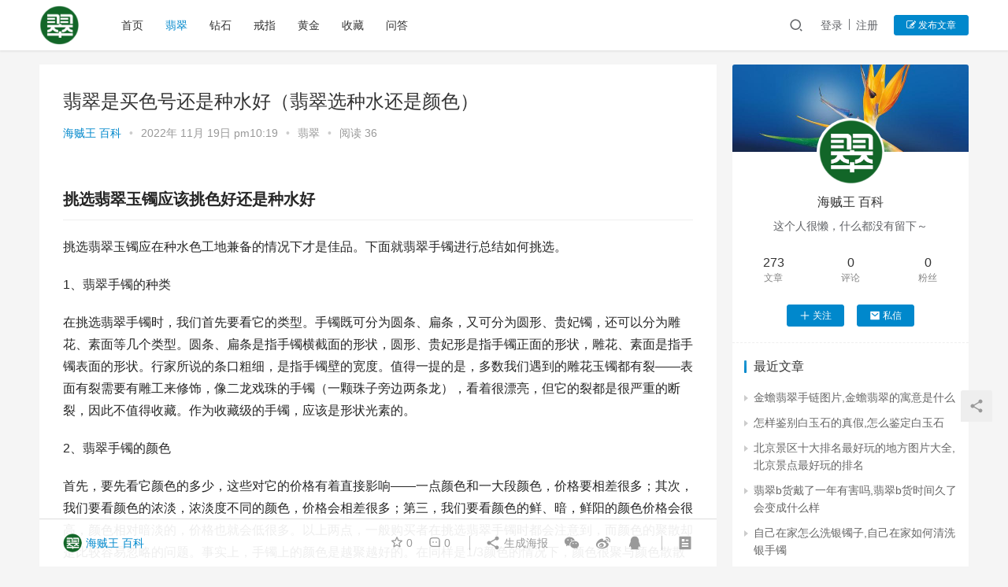

--- FILE ---
content_type: text/html; charset=UTF-8
request_url: https://www.aitaocui.cn/article/3514.html
body_size: 14203
content:
<!DOCTYPE html><html lang="zh-CN"><head> <meta charset="UTF-8"><meta name="shenma-site-verification" content="05c9b53828157563cfa1650db08c5dfc_1676705147"><meta name="sogou_site_verification" content="BlfPeBuWca" /><meta name="360-site-verification" content="a80076482c4f82697ee26e492d97b5f7" /> <meta http-equiv="X-UA-Compatible" content="IE=Edge,chrome=1"> <meta name="renderer" content="webkit"> <meta name="viewport" content="initial-scale=1.0,user-scalable=no,maximum-scale=1,width=device-width"> <title>翡翠是买色号还是种水好（翡翠选种水还是颜色）</title> <meta name='robots' content='max-image-preview:large' /><meta name="keywords" content="翡翠是买色号还是种水好" /><meta name="description" content="挑选翡翠玉镯应该挑色好还是种水好挑选翡翠玉镯应在种水色工地兼备的情况下才是佳品。下面就翡翠手镯进行总结如何挑选。1、翡翠手镯的种类在挑选翡翠手镯时，我们首先要看它的类型。手镯既可分为圆条、扁条，又可分为圆形、贵妃镯，还可以分为雕花、素面等几个类型。圆条、扁条是指手镯横截面的形状，圆形、贵妃形是指手镯正面的形状，雕花、素面是指手镯表面的形状。行家所说的条口粗细，是指手镯壁的宽度。值得一提的是，多数我..." /><meta property="og:type" content="article" /><meta property="og:url" content="https://www.aitaocui.cn/article/3514.html" /><meta property="og:site_name" content="" /><meta property="og:title" content="翡翠是买色号还是种水好（翡翠选种水还是颜色）" /><meta property="og:image" content="https://www.aitaocui.cn/wp-content/uploads/2022/imgs/20220817_62fd4010b4d57.jpg" /><meta property="og:description" content="挑选翡翠玉镯应该挑色好还是种水好挑选翡翠玉镯应在种水色工地兼备的情况下才是佳品。下面就翡翠手镯进行总结如何挑选。1、翡翠手镯的种类在挑选翡翠手镯时，我们首先要看它的类型。手镯既可分为圆条、扁条，又可分为圆形、贵妃镯，还可以分为雕花、素面等几个类型。圆条、扁条是指手镯横截面的形状，圆形、贵妃形是指手镯正面的形状，雕花、素面是指手镯表面的形状。行家所说的条口粗细，是指手镯壁的宽度。值得一提的是，多数我..." /><link rel="canonical" href="https://www.aitaocui.cn/article/3514.html" /><meta name="applicable-device" content="pc,mobile" /><meta http-equiv="Cache-Control" content="no-transform" /><link rel="shortcut icon" href="https://www.aitaocui.cn/wp-content/uploads/2022/11/taocui.png" /><link rel='dns-prefetch' href='//at.alicdn.com' /><link rel="alternate" type="application/rss+xml" title=" &raquo; Feed" href="https://www.aitaocui.cn/feed" /><link rel="alternate" type="application/rss+xml" title=" &raquo; 评论Feed" href="https://www.aitaocui.cn/comments/feed" /><link rel="alternate" type="application/rss+xml" title=" &raquo; 翡翠是买色号还是种水好（翡翠选种水还是颜色）评论Feed" href="https://www.aitaocui.cn/article/3514.html/feed" /><link rel='stylesheet' id='stylesheet-css' href='https://www.aitaocui.cn/wp-content/themes/91taoyu/css/style.css?ver=6.0.1' media='all' /><link rel='stylesheet' id='font-awesome-css' href='https://www.aitaocui.cn/wp-content/themes/91taoyu/themer/assets/css/font-awesome.css?ver=6.0.1' media='all' /><link rel='stylesheet' id='classic-theme-styles-css' href='https://www.aitaocui.cn/wp-includes/css/classic-themes.min.css?ver=1' media='all' /><script src='https://cdn.jsdelivr.net/npm/jquery@1.12.4/dist/jquery.min.js?ver=1.12.4' id='jquery-core-js'></script><script src='https://www.aitaocui.cn/wp-includes/js/jquery/jquery-migrate.min.js?ver=3.3.2' id='jquery-migrate-js'></script><script src='//at.alicdn.com/t/font_2010989_pnpf7kimxx.js?ver=6.0.1' id='wpcom-icons-js'></script><link rel="EditURI" type="application/rsd+xml" title="RSD" href="https://www.aitaocui.cn/xmlrpc.php?rsd" /><link rel="wlwmanifest" type="application/wlwmanifest+xml" href="https://www.aitaocui.cn/wp-includes/wlwmanifest.xml" /><link rel='shortlink' href='https://www.aitaocui.cn/?p=3514' /> <style> a, .text-primary, .btn.active, .btn:active, .btn:focus, .btn:hover, .btn.btn-primary .badge, .panel-primary>.panel-heading .badge, .member-form-tab li.active a, .member-account-menu .member-nav-icon, .member-lp-process li.active p, .wpcom-profile .user-group, .wpcom-profile .wpcom-profile-nav li.active a, .wpcom-profile .profile-tab-item.active, .user-card-name .user-group, .plyr--full-ui input[type=range], body>header.header .nav>li.active>a, body>header.header .dropdown-menu>.active>a, .entry .entry-info .nickname, .entry .entry-content .has-theme-color-color, .entry-bar-inner .user-group, .entry-action .btn-dashang, .entry-action .btn-zan, .entry-readmore-btn, .form-submit-text span, .widget_profile .user-group, .list.tabs .tab.active a, .load-more, .kx-list .kx-time{color: #08c;}.bg-primary, .btn.btn-primary, .btn.btn-primary.disabled.focus, .btn.btn-primary.disabled:focus, .btn.btn-primary.disabled:hover, .btn.btn-primary[disabled].focus, .btn.btn-primary[disabled]:focus, .btn.btn-primary[disabled]:hover, fieldset[disabled] .btn.btn-primary.focus, fieldset[disabled] .btn.btn-primary:focus, fieldset[disabled] .btn.btn-primary:hover, .nav-pills>li.active>a, .nav-pills>li.active>a:focus, .nav-pills>li.active>a:hover, .label-primary, .panel-primary>.panel-heading, .action.action-color-1 .action-item, .entry .entry-content .has-theme-color-background-color, .comment-reply-title:before, .comments-title:before, .entry-related-title:before, .widget-title:before, .search-form .submit, .sec-panel-head h1 span:before, .sec-panel-head h2 span:before, .sec-panel-head h3 span:before, .wpcom-slider .swiper-pagination .swiper-pagination-bullet-active, .tagHandler ul.tagHandlerContainer li.tagItem{background-color: #08c;}.form-control:focus, .btn.active, .btn:active, .btn.btn-primary, .btn.btn-primary.active, .btn.btn-primary:active, .btn.btn-primary.disabled.focus, .btn.btn-primary.disabled:focus, .btn.btn-primary.disabled:hover, .btn.btn-primary[disabled].focus, .btn.btn-primary[disabled]:focus, .btn.btn-primary[disabled]:hover, fieldset[disabled] .btn.btn-primary.focus, fieldset[disabled] .btn.btn-primary:focus, fieldset[disabled] .btn.btn-primary:hover, .nav .open>a, .nav .open>a:focus, .nav .open>a:hover, .panel-primary, .panel-primary>.panel-heading, .wpcom-profile .profile-tab-item.active, .search-form input.keyword:focus, .load-more{border-color: #08c;}.btn.active:before, .btn:active:before, .btn:focus:before, .btn:hover:before, .TCaptcha-button .TCaptcha-icon:after, .wpcom-profile .user-group, .user-card-name .user-group, .smartphoto-loader, .entry-bar-inner .user-group, .entry-action .btn-dashang, .entry-action .btn-zan, .entry-readmore-btn, .widget-kx-list .kx-item:before, .widget_profile .user-group, .kx-list .kx-time:before{border-color: #08c;}.btn.active:after, .btn:active:after, .btn:focus:after, .btn:hover:after, .page-numbers>li.active, .pagination>li.active, .swiper-pagination-bullet-active, .swiper-pagination-progress .swiper-pagination-progressbar, .hot-slider .swiper-button-next, .hot-slider .swiper-button-prev, .action .action-item-inner h2, .action .action-item-inner h3, .action .action-item-inner h4, .TCaptcha-button .TCaptcha-icon i, .TCaptcha-button .TCaptcha-icon:before, .member-account-menu .active:before, .member-lp-process li.active i, .member-lp-process li.processed .process-line, .wpcom-profile .user-group:after, .wpcom-profile .profile-tab-item.active:after, .user-card-name .user-group:after, .modules-video .modal-player, .social-login-form .sl-input-submit, .plyr--audio .plyr__control.plyr__tab-focus, .plyr--audio .plyr__control:hover, .plyr--audio .plyr__control[aria-expanded=true], .plyr--video .plyr__control.plyr__tab-focus, .plyr--video .plyr__control:hover, .plyr--video .plyr__control[aria-expanded=true], .plyr__control--overlaid, .plyr__control--overlaid:focus, .plyr__control--overlaid:hover, .plyr__menu__container .plyr__control[role=menuitemradio][aria-checked=true]:before, .entry-bar-inner .user-group:after, .post-loop-default .item-title a .sticky-post, .post-loop-card .item-title .sticky-post, .post-loop-image .item-title .sticky-post, .sidebar .widget_nav_menu ul li.current-menu-item a, .sidebar .widget_nav_menu ul li.current-post-parent a, .widget_profile .user-group:after, .list.tabs .tab.active a:after, .kx-list .kx-date:before{background-color: #08c;}.panel-primary>.panel-heading+.panel-collapse>.panel-body{border-top-color: #08c;}.panel-primary>.panel-footer+.panel-collapse>.panel-body, .member-form-tab li.active{border-bottom-color: #08c;}.wpcom-profile .wpcom-profile-nav li.active a{border-bottom-color: #08c;}.entry .entry-content .h3, .entry .entry-content h3, .entry .member-account-content .woocommerce h2{border-left-color: #08c;}a:hover, .breadcrumb>li a:hover, .page-numbers .pagination-go .pgo-btn:hover, .pagination .pagination-go .pgo-btn:hover, .close:focus, .close:hover, .action .action-share-item:hover, .member-form .form-group.active .wi, .member-form .form-group.active .show-password .wi:hover, .member-form .form-group.error .show-password .wi:hover, .member-form .show-password .wi:hover, .member-form-tab a:hover, .member-account-name a:hover, .member-account-menu li:hover, .wpcom-profile .wpcom-profile-nav a:hover, .wpcom-profile .follow-item .follow-item-text .follow-item-name a:hover, .wpcom-profile-main .profile-posts-list .item-title a:hover, .wpcom-profile-main .profile-comments-list .comment-item-link a:hover, .hentry .member-account-wrap .notify-list .notify-item.status-1 .notify-item-title a:hover, .hentry .member-account-wrap .notify-list .notify-item-title a:hover, .user-card-name:hover, body>header.header .nav>li>a:hover, body>header.header .wpcom-adv-menu>.menu-item-style>.menu-item-wrap>li>a:hover, .navbar-action .login:focus, .navbar-action .login:hover, .navbar-action .profile a:hover, .navbar-search-close:hover, .navbar-search-btn:hover, .navbar-search-icon:focus, .navbar-search-icon:hover, .entry .entry-info a:focus, .entry .entry-info a:hover, .entry .entry-content .has-theme-hover-color, .entry .entry-content .wp-block-wpcom-accordion .panel-heading .panel-title a:hover, .entry .entry-content .wp-block-wpcom-accordion .panel-heading .panel-title a:hover .wi, .entry-bar .info-item a:hover, .comments-list .comment-children .comment-text-reply a:hover, .comments-list .reply a:hover, .comment-body .nickname a:hover, #cancel-comment-reply-link:hover, .post-loop-list .item a:hover, .post-loop-default .item-title a:hover, .post-loop-default .item-meta a:hover, .post-loop-card .item-title a:hover, .post-loop-image .item-title a:hover, .post-loop-image .item-meta-author .avatar:hover, .widget ol a:hover, .widget ul a:hover, .widget_kuaixun .widget-title-more:hover, .widget_profile .profile-name:hover, .sec-panel-head .more:hover, .el-boxed .sec-panel-head h1 span a:hover, .el-boxed .sec-panel-head h2 span a:hover, .el-boxed .sec-panel-head h3 span a:hover, .list.tabs .tab a:hover, .list-links a:focus, .list-links a:hover, .kx-list .kx-content h2 a:hover, .kx-meta .j-mobile-share:hover, .modules-category-posts .sec-panel-more a:hover{color: #07c;}.page-numbers>li:hover, .pagination>li:hover, .hot-slider .swiper-button-prev:hover, .hot-slider .swiper-container-rtl .swiper-button-next:hover, .hot-slider .swiper-button-next:hover, .hot-slider .swiper-container-rtl .swiper-button-prev:hover, .member-account-menu .active:hover:before, .wpcom-profile .wpcom-profile-setcover:hover, .wpcom-profile .profile-tab-item:hover, .social-login-form .sl-input-submit:hover, body>header.header .dropdown-menu>.active>a:focus, body>header.header .dropdown-menu>.active>a:hover, body>header.header .dropdown-menu>li>a:hover, body>header.header .wpcom-adv-menu>.menu-item-style>.menu-item-wrap .dropdown-menu li a:hover, .entry-tag a:focus, .entry-tag a:hover, .wpcom-shortcode-tags li:hover, .page-no-sidebar.member-login .btn-home:hover, .page-no-sidebar.member-register .btn-home:hover, .post-loop-default .item-category:hover, .post-loop-card .item-img .item-category:hover, .post-loop-image .item-img .item-category:hover, .widget .tagcloud a:hover, .sidebar .widget_nav_menu ul li.current-menu-item .sub-menu a:hover, .sidebar .widget_nav_menu ul li.current-post-parent .sub-menu a:hover, .sidebar .widget_nav_menu ul li a:hover, .footer-sns .sns-icon:after, .list.tabs .tab.active a:hover:after, .load-more:focus, .load-more:hover, .modules-carousel-posts .sec-panel-more .swiper-button-next:hover, .modules-carousel-posts .sec-panel-more .swiper-button-prev:hover{background-color: #07c;}.page-numbers .pagination-go .pgo-input:focus, .pagination .pagination-go .pgo-input:focus, .member-form .form-group.active .form-input, .wpcom-profile .wpcom-profile-setcover:hover, .wpcom-profile .profile-tab-item:hover, .entry-tag a:focus, .entry-tag a:hover, .entry-action .btn-dashang.liked, .entry-action .btn-dashang:hover, .entry-action .btn-zan.liked, .entry-action .btn-zan:hover, .entry-readmore-btn:hover, .widget .tagcloud a:hover, .widget-kx-list .kx-item:hover:before, .widget-kx-list .kx-item.active:before, .load-more:focus, .load-more:hover{border-color: #07c;}.action .action-item:hover, .entry .entry-content .has-theme-hover-background-color, .entry-action .btn-dashang.liked, .entry-action .btn-dashang:hover, .entry-action .btn-zan.liked, .entry-action .btn-zan:hover, .entry-readmore-btn:hover, .search-form .submit:hover, .wpcom-slider .swiper-pagination span:hover, .tagHandler ul.tagHandlerContainer li.tagItem:hover{background-color: #07c;}.member-form-tab li.active:hover{border-bottom-color: #07c;}.member-account-input input:focus, .member-account-input select:focus, .member-account-input textarea:focus, .modules-carousel-posts .sec-panel-more .swiper-button-next:hover, .modules-carousel-posts .sec-panel-more .swiper-button-prev:hover{border-color: #07c;}.wpcom-profile .wpcom-profile-nav a:hover{border-bottom-color: #07c;}@media (max-width:991px){.navbar-collapse{background-color: #08c;}}@media (max-width:767px){.entry-bar .info-item.share .mobile{background-color: #08c;}} .page-no-sidebar.member-login ,.page-no-sidebar.member-register{ background-image: url('https://www.91taoyu.cn/wp-content/uploads/2022/10/4.jpg');} body>header.header{background-color: #fff;;} body>header.header .logo img{max-height: 50px;} @media (max-width: 767px){ body>header.header .logo img{max-height: 39px;} } .entry .entry-video{ height: 482px;} @media (max-width: 1219px){ .entry .entry-video{ height: 386.49883449883px;} } @media (max-width: 991px){ .entry .entry-video{ height: 449.41724941725px;} } @media (max-width: 767px){ .entry .entry-video{ height: 344.28571428571px;} } @media (max-width: 500px){ .entry .entry-video{ height: 241px;} } </style> <link rel="icon" href="https://www.aitaocui.cn/wp-content/uploads/2022/11/taocui.png" sizes="32x32" /><link rel="icon" href="https://www.aitaocui.cn/wp-content/uploads/2022/11/taocui.png" sizes="192x192" /><link rel="apple-touch-icon" href="https://www.aitaocui.cn/wp-content/uploads/2022/11/taocui.png" /><meta name="msapplication-TileImage" content="https://www.aitaocui.cn/wp-content/uploads/2022/11/taocui.png" /> <!--[if lte IE 9]><script src="https://www.aitaocui.cn/wp-content/themes/91taoyu/js/update.js"></script><![endif]--></head><body class="post-template-default single single-post postid-3514 single-format-standard wp-embed-responsive lang-cn el-boxed"><header class="header"> <div class="container clearfix"> <div class="navbar-header"> <div class="logo"> <a href="https://www.aitaocui.cn" rel="home"><img src="https://www.aitaocui.cn/wp-content/uploads/2022/11/taocui.png" alt=""></a> </div> </div> <div class="collapse navbar-collapse"> <nav class="navbar-left primary-menu"><ul id="menu-cd" class="nav navbar-nav wpcom-adv-menu"><li class="menu-item"><a href="https://www.aitaocui.cn/">首页</a></li><li class="menu-item current-post-ancestor current-post-parent active"><a href="https://www.aitaocui.cn/c">翡翠</a></li><li class="menu-item"><a href="https://www.aitaocui.cn/zs">钻石</a></li><li class="menu-item"><a href="https://www.aitaocui.cn/jz">戒指</a></li><li class="menu-item"><a href="https://www.aitaocui.cn/hjs">黄金</a></li><li class="menu-item"><a href="https://www.aitaocui.cn/d">收藏</a></li><li class="menu-item"><a href="https://www.aitaocui.cn/wd">问答</a></li></ul></nav> <div class="navbar-action pull-right"> <div class="navbar-search-icon j-navbar-search"><i class="wpcom-icon wi"><svg aria-hidden="true"><use xlink:href="#wi-search"></use></svg></i></div> <div id="j-user-wrap"> <a class="login" href="https://www.aitaocui.cn/login?modal-type=login">登录</a> <a class="login register" href="https://www.aitaocui.cn/register?modal-type=register">注册</a> </div> <a class="btn btn-primary btn-xs publish" href="https://www.aitaocui.cn/fabu"> <i class="fa fa-edit"></i> 发布文章</a> </div> <form class="navbar-search" action="https://www.aitaocui.cn" method="get" role="search"> <div class="navbar-search-inner"> <i class="wpcom-icon wi navbar-search-close"><svg aria-hidden="true"><use xlink:href="#wi-close"></use></svg></i> <input type="text" name="s" class="navbar-search-input" autocomplete="off" placeholder="输入关键词搜索..." value=""> <button class="navbar-search-btn" type="submit"><i class="wpcom-icon wi"><svg aria-hidden="true"><use xlink:href="#wi-search"></use></svg></i></button> </div> </form> </div><!-- /.container --> </div><!-- /.navbar-collapse --></header><div id="wrap"> <div class="wrap container"> <div class="main"> <article id="post-3514" class="post-3514 post type-post status-publish format-standard hentry category-c tag-3384"> <div class="entry"> <div class="entry-head"> <h1 class="entry-title">翡翠是买色号还是种水好（翡翠选种水还是颜色）</h1> <div class="entry-info"> <span class="vcard"> <a class="nickname url fn j-user-card" data-user="4354" href="https://www.aitaocui.cn/profile/4354">海贼王 百科</a> </span> <span class="dot">•</span> <time class="entry-date published" datetime="2022-11-19T22:19:35+08:00" pubdate> 2022年 11月 19日 pm10:19 </time> <span class="dot">•</span> <a href="https://www.aitaocui.cn/c" rel="category tag">翡翠</a> <span class="dot">•</span> <span>阅读 36</span> </div> </div> <div class="entry-content clearfix"> <h2 id='挑选翡翠玉镯应该挑色好还是种水好'>挑选翡翠玉镯应该挑色好还是种水好</h2><p>挑选翡翠玉镯应在种水色工地兼备的情况下才是佳品。下面就翡翠手镯进行总结如何挑选。</p><p>1、翡翠手镯的种类</p><p>在挑选翡翠手镯时，我们首先要看它的类型。手镯既可分为圆条、扁条，又可分为圆形、贵妃镯，还可以分为雕花、素面等几个类型。圆条、扁条是指手镯横截面的形状，圆形、贵妃形是指手镯正面的形状，雕花、素面是指手镯表面的形状。行家所说的条口粗细，是指手镯壁的宽度。值得一提的是，多数我们遇到的雕花玉镯都有裂——表面有裂需要有雕工来修饰，像二龙戏珠的手镯（一颗珠子旁边两条龙），看着很漂亮，但它的裂都是很严重的断裂，因此不值得收藏。作为收藏级的手镯，应该是形状光素的。</p><p>2、翡翠手镯的颜色</p><p>首先，要先看它颜色的多少，这些对它的价格有着直接影响——一点颜色和一大段颜色，价格要相差很多；其次，我们要看颜色的浓淡，浓淡度不同的颜色，价格会相差很多；第三，我们要看颜色的鲜、暗，鲜阳的颜色价格会很高，颜色相对暗淡的，价格也就会低很多。以上两点，一般购买者在挑选翡翠手镯时都会注意到，而颜色的聚散却是比较容易忽略的问题。事实上，手镯上的颜色是越聚越好的。在同样是1/3颜色的情况下，颜色很聚与颜色散散的、星星点点的存在于手镯中的，其价格会相差很多。此外，我们还要看手镯的颜色是段绿还是满绿。可以制成满绿的手镯是绝不会制成段绿的。通常情况下，满绿手镯要比段绿手镯的价格高很多。然而，并不是所有满绿的手镯都要比段绿的手镯贵，判断手镯的价格还要看手镯的种份。不同种份的价格会有天壤之别。像一只满绿豆种翡翠手镯可能仅值三四万元，但一只冰种段绿手镯的价格能达到几十万元，</p><p>当然，冰种满绿手镯的价格可高达几百万元。</p><p>3、翡翠手镯的底子</p><p>翡翠手镯的种类和颜色，一般人在挑选翡翠手镯时都会注意到，但在看手镯时最重要、也最容易看错的还是看它的底子（底子就是绿色以外的部分）。一般情况下，翡翠绿色部分的种会很好，很透澈，但是非绿部分的种会特别干，不透澈，这就是行家所说的“龙到之处有水”（把翡翠绿色的色带比喻成一条龙，有绿的地方往往种水都会比较好）。绿色部分种份相同的两只手镯，由于底子不同，在价格上可能会相差很多倍。</p><p>4、翡翠手镯的绺裂</p><p>翡翠手镯的绺裂，在对光观察时比较容易看到，但有时手镯里的石纹、色路也容易被看成绺裂，购买者需要在实践中比较区分。表面看起来毫无瑕疵的，很可能是种不好，这时不容易看出翡翠内部的问题，在挑选翡翠手镯时候也容易判断错误。而种越好的翡翠，内部越清楚，绺裂等现象也越明显。因此，手镯的绺裂在挑选翡翠手镯时虽然需要重视，但不要过于强调。</p><p>5、翡翠手镯的形制</p><p>宽细同种、同色的手镯，由于宽细不同，</p><p>价格也会不同。一般来说，用料宽的价格较高。薄厚在手镯横截面上体现为“高矮”，高档手镯一定是比较厚、比较饱满的。圈口</p><p>手镯的内径也会对价格产生影响，同种、同色的手镯，圈口越大，价格越高。总的来说，种质细腻通透，颜色鲜阳纯正，形状光素，用料厚实，没有绺裂的手镯是非常具有收藏价值的。</p><p style="text-align: center"><noscript><img decoding="async" alt="翡翠是买色号还是种水好（翡翠选种水还是颜色）" src="https://www.aitaocui.cn/wp-content/uploads/2022/imgs/20220817_62fd4010b4d57.jpg" title="翡翠是买色号还是种水好（翡翠选种水还是颜色）"></noscript><img decoding="async" class="j-lazy" alt="翡翠是买色号还是种水好（翡翠选种水还是颜色）" src="https://www.aitaocui.cn/wp-content/themes/91taoyu/themer/assets/images/lazy.png" data-original="https://www.aitaocui.cn/wp-content/uploads/2022/imgs/20220817_62fd4010b4d57.jpg" title="翡翠是买色号还是种水好（翡翠选种水还是颜色）"></p><p><h2 id='同等价位的翡翠手镯，选颜色还是选种水？'>同等价位的翡翠手镯，选颜色还是选种水？</h2><p>以图1来看，颜色没什么特别的，必选种水。也就是上边更细腻的那一只。</p><p>以图2来看，右侧飘绿内侧较多，外侧只看到一点点，如果是我，还是会选左侧的。</p><p>以图3来看，种水差距也很小了，如果有一只有颜色表现的话，建议选择有颜色的。</p><p>因为你的拍摄光源对比意义不大，所以难以凭借图片给你准确答案。</p><p>如果说外侧圈飘绿很少的话，就选有种水的吧，价格千以内最好，千出头封顶，前提无纹裂。</p><h2 id='翡翠的色与水哪个更重要？'>翡翠的色与水哪个更重要？</h2><p>在挑选翡翠时，很多人都会有疑问，到底是颜色重要呢还是种水重要呢？又该如何挑选翡翠？下面由我来给大家解除疑问。</p><p>无论是颜色还是种水，都是衡量翡翠品质的重要标准，所以没有哪个更重要的说法，二者皆很重要。但是翡翠业内有一句话叫做：先看种，再论色，最后看证书。毕竟种水就好比地基，地基不牢固的话，再好的外表也可能说垮就垮。</p><p>那么新手该如何挑选翡翠呢？</p><p>一、愿意花多少钱购买翡翠</p><p>首先要考虑自身的经济水平，如果是平时作为装饰品来佩戴的话，建议不要超过一个月的工资。而且应在自身经济条件允许的范围内选择具有保值价值的翡翠。</p><p>二、根据自身肤色挑选翡翠</p><p>皮肤偏白的人可选择的颜色范围比较广，可尝试冷色系或紫色系，都很合肤色。如果是皮肤偏黄，可以选择颜色清淡偏白的翡翠。对于黑皮肤的人来说，可选择无色冰种翡翠，能更加的凸显气质，而且可以提亮肤色。</p><p>三、从细节上挑选翡翠</p><p>对种水的要求为质地坚实均匀、光泽和宝气很重要。结构上要选颗粒细、组织紧密的。对色的要求排序是：翠绿、紫罗兰、翡红、花青等。另外要尽量选择水头足的，也就是透明度好的翡翠。</p><p>今天的翡翠挑选知识就先说到这，掌握了以上几点基本就可以调到心仪的翡翠了。</p><h2 id='挑选翡翠时,是挑种水还是挑颜色？'>挑选翡翠时,是挑种水还是挑颜色？</h2><p>俗话说&#8221;十玉九纹&#8221;，翡翠就好比一个人，没有缺点的人是很难找到的。但是换个角度，去欣赏一件翡翠或者一个人的闪光处，往往会得到别样的收获。难怪孔子把君子比玉，古人诚不欺我也！</p><p>至于翡翠的种和色孰轻孰重的问题就成为很多人的纠结点，一款翡翠若是种好无色毕竟显得不够奢华，色好没种水始终不够灵动，所以种和色都是相辅相承的.</p><p>在业内我们有&#8221;外行看色，内行看种&#8221;的说法，但也别忘了有&#8221;一分色十分价&#8221;的说法，几乎所有爱翠之人都了解绿翡翠的珍贵，其实这些说法都是爱翠之人对翡翠的赞誉，也属于各抒己见，百家争鸣罢了。</p><p>翡翠的价值由种水底色工五个方面来综合决定其价值，在平时的描述之中，我们习惯性把种水合起来讲，所以种水和颜色就成为我们评定翡翠价值两个首要的标准。翡翠绿色以正阳为贵，偏蓝或偏黄价值会降低，但正阳绿不一定适合所有人，妙龄女子佩戴娇艳的黄秧绿显得明媚俏丽，男士佩戴蓝绿翡翠或偏深的菠菜绿显得稳重内敛，价格上也更容易承受。澜玉珠宝 源头翡翠 合作共饮 欢迎转图</p><p>挑选翡翠时与其挑剔一件宝贝有色但种不好，还不如换个角度，这个虽然种不好但是颜色是自己喜欢的，这样的心态就会轻松愉悦很多。物以稀为贵，翠绿色翡翠十分稀少，佩戴翡翠是享受，购买翡翠也会成为享受的过程，拥有探索和发现美的能力远比拥有吹毛求疵的能力要好的多。</p><p>初涉玉道，许多翠友只欣赏碧翠欲滴的绿翡翠、莹润无瑕的玻璃种或神秘深邃的紫罗兰，若偶然看见黄加绿翡翠，会诧异它色泽为何如此繁复，价格为何高过纯色翡翠许多。珍贵罕见的黄加绿犹如养在深闺人未识的佳丽，只有您了解了它的生成之艰、存世之少、色彩之奇，才会感受到&#8221;翡&#8221;&#8221;翠&#8221;共生的黄加绿是何等的魅力非凡。</p><div class="mt-3 mb-3" style="max-width: 770px;height: auto;"> </div> <div class="entry-copyright"><p>该文章由作者：【海贼王 百科】发布，本站仅提供存储、如有版权、错误、违法等相关信息请联系，本站会在1个工作日内进行整改，谢谢！</p></div> </div> <div class="entry-footer"> <div class="entry-tag"><a href="https://www.aitaocui.cn/tag/3384" rel="tag">翡翠是买色号还是种水好</a></div> <div class="entry-action"> <div class="btn-zan" data-id="3514"><i class="wpcom-icon wi"><svg aria-hidden="true"><use xlink:href="#wi-thumb-up-fill"></use></svg></i> 赞 <span class="entry-action-num">(0)</span></div> </div> <div class="entry-bar"> <div class="entry-bar-inner clearfix"> <div class="author pull-left"> <a data-user="4354" target="_blank" href="https://www.aitaocui.cn/profile/4354" class="avatar j-user-card"> <img alt='海贼王 百科' src='//www.aitaocui.cn/wp-content/uploads/2022/11/taocui.png' class='avatar avatar-60 photo' height='60' width='60' /><span class="author-name">海贼王 百科</span> </a> </div> <div class="info pull-right"> <div class="info-item meta"> <a class="meta-item j-heart" href="javascript:;" data-id="3514"><i class="wpcom-icon wi"><svg aria-hidden="true"><use xlink:href="#wi-star"></use></svg></i> <span class="data">0</span></a> <a class="meta-item" href="#comments"><i class="wpcom-icon wi"><svg aria-hidden="true"><use xlink:href="#wi-comment"></use></svg></i> <span class="data">0</span></a> </div> <div class="info-item share"> <a class="meta-item mobile j-mobile-share" href="javascript:;" data-id="3514" data-qrcode="https://www.aitaocui.cn/article/3514.html"><i class="wpcom-icon wi"><svg aria-hidden="true"><use xlink:href="#wi-share"></use></svg></i> 生成海报</a> <a class="meta-item wechat" data-share="wechat" target="_blank" rel="nofollow" href="#"> <i class="wpcom-icon wi"><svg aria-hidden="true"><use xlink:href="#wi-wechat"></use></svg></i> </a> <a class="meta-item weibo" data-share="weibo" target="_blank" rel="nofollow" href="#"> <i class="wpcom-icon wi"><svg aria-hidden="true"><use xlink:href="#wi-weibo"></use></svg></i> </a> <a class="meta-item qq" data-share="qq" target="_blank" rel="nofollow" href="#"> <i class="wpcom-icon wi"><svg aria-hidden="true"><use xlink:href="#wi-qq"></use></svg></i> </a> </div> <div class="info-item act"> <a href="javascript:;" id="j-reading"><i class="wpcom-icon wi"><svg aria-hidden="true"><use xlink:href="#wi-article"></use></svg></i></a> </div> </div> </div> </div> <div class="entry-page"> <div class="entry-page-prev j-lazy" style="background-image: url(https://www.aitaocui.cn/wp-content/themes/91taoyu/themer/assets/images/lazy.png);" data-original=""> <a href="https://www.aitaocui.cn/article/57360.html" title="玉石的命名（玉石的学名）" rel="prev"> <span>玉石的命名（玉石的学名）</span> </a> <div class="entry-page-info"> <span class="pull-left"><i class="wpcom-icon wi"><svg aria-hidden="true"><use xlink:href="#wi-arrow-left-double"></use></svg></i> 上一篇</span> <span class="pull-right">2022年 11月 19日 pm10:19</span> </div> </div> <div class="entry-page-next j-lazy" style="background-image: url(https://www.aitaocui.cn/wp-content/themes/91taoyu/themer/assets/images/lazy.png);" data-original=""> <a href="https://www.aitaocui.cn/article/7457.html" title="钻石的腰棱码可以去掉吗（钻石腰棱码在什么位置）" rel="next"> <span>钻石的腰棱码可以去掉吗（钻石腰棱码在什么位置）</span> </a> <div class="entry-page-info"> <span class="pull-right">下一篇 <i class="wpcom-icon wi"><svg aria-hidden="true"><use xlink:href="#wi-arrow-right-double"></use></svg></i></span> <span class="pull-left">2022年 11月 19日 pm10:19</span> </div> </div> </div> <h3 class="entry-related-title">相关推荐</h3><ul class="entry-related cols-3 post-loop post-loop-list"><li class="item"> <span class="date pull-right">2022年 12月 2日</span> <a href="https://www.aitaocui.cn/article/433014.html" target="_blank" rel="bookmark"> 中国哪的石头有翡翠吗（哪里石头有翡翠） </a></li><li class="item"> <span class="date pull-right">2022年 12月 1日</span> <a href="https://www.aitaocui.cn/article/397474.html" target="_blank" rel="bookmark"> 什么样的翡翠适合自己（什么人适合翡翠） </a></li><li class="item"> <span class="date pull-right">2023年 2月 8日</span> <a href="https://www.aitaocui.cn/article/452804.html" target="_blank" rel="bookmark"> 4000万原石切出百亿帝王绿(龙石种帝王绿翡翠价格) </a></li><li class="item"> <span class="date pull-right">2023年 5月 25日</span> <a href="https://www.aitaocui.cn/article/627197.html" target="_blank" rel="bookmark"> 酸洗过的翡翠怎么辨别真假,酸洗过的翡翠怎么辨别真假视频 </a></li><li class="item"> <span class="date pull-right">2023年 3月 3日</span> <a href="https://www.aitaocui.cn/article/505112.html" target="_blank" rel="bookmark"> 字画交易平台赚佣金(字画交易平台可靠吗) </a></li><li class="item"> <span class="date pull-right">2023年 2月 27日</span> <a href="https://www.aitaocui.cn/article/494503.html" target="_blank" rel="bookmark"> 玉石手镯值多少钱(玉手镯子多少钱) </a></li><li class="item"> <span class="date pull-right">2023年 2月 21日</span> <a href="https://www.aitaocui.cn/article/479372.html" target="_blank" rel="bookmark"> 和田籽料原石怎么盘出油润(和田原籽料怎么盘玩) </a></li><li class="item"> <span class="date pull-right">2023年 6月 15日</span> <a href="https://www.aitaocui.cn/article/646981.html" target="_blank" rel="bookmark"> 常见的5种低端和田玉图片,低端和田玉籽料 </a></li><li class="item"> <span class="date pull-right">2023年 4月 18日</span> <a href="https://www.aitaocui.cn/article/565102.html" target="_blank" rel="bookmark"> 和田玉的等级和价格表(常见的5种低端和田玉) </a></li><li class="item"> <span class="date pull-right">2023年 3月 29日</span> <a href="https://www.aitaocui.cn/article/537777.html" target="_blank" rel="bookmark"> 金丝玉手镯价格(羊脂白金丝玉手镯价格) </a></li><li class="item"> <span class="date pull-right">2023年 5月 18日</span> <a href="https://www.aitaocui.cn/article/607554.html" target="_blank" rel="bookmark"> 湖北盛产什么药材,湖北盛产什么药材和水果 </a></li><li class="item"> <span class="date pull-right">2023年 2月 25日</span> <a href="https://www.aitaocui.cn/article/489253.html" target="_blank" rel="bookmark"> 淘宝直播间怎么买东西便宜(淘宝直播间怎么买东西便宜些) </a></li></ul> </div> <div id="comments" class="entry-comments"> <div id="respond" class="comment-respond"> <h3 id="reply-title" class="comment-reply-title">发表回复 <small><a rel="nofollow" id="cancel-comment-reply-link" href="/article/3514.html#respond" style="display:none;"><i class="wpcom-icon wi"><svg aria-hidden="true"><use xlink:href="#wi-close"></use></svg></i></a></small></h3><div class="comment-form"><div class="comment-must-login">请登录后评论...</div><div class="form-submit"><div class="form-submit-text pull-left"><a href="https://www.aitaocui.cn/login?modal-type=login">登录</a>后才能评论</div> <button name="submit" type="submit" id="must-submit" class="btn btn-primary btn-xs submit">发表</button></div></div> </div><!-- #respond --> </div><!-- .comments-area --> </div> </article> </div> <aside class="sidebar"> <div id="wpcom-profile-2" class="widget widget_profile"><div class="profile-cover"><img class="j-lazy" src="https://www.aitaocui.cn/wp-content/themes/91taoyu/themer/assets/images/lazy.png" data-original="//www.aitaocui.cn/wp-content/uploads/2022/10/4.jpg" alt="海贼王 百科"></div> <div class="avatar-wrap"> <a target="_blank" href="https://www.aitaocui.cn/profile/4354" class="avatar-link"><img alt='海贼王 百科' src='//www.aitaocui.cn/wp-content/uploads/2022/11/taocui.png' class='avatar avatar-120 photo' height='120' width='120' /></a></div> <div class="profile-info"> <a target="_blank" href="https://www.aitaocui.cn/profile/4354" class="profile-name"><span class="author-name">海贼王 百科</span></a> <p class="author-description">这个人很懒，什么都没有留下～</p> <div class="profile-stats"> <div class="profile-stats-inner"> <div class="user-stats-item"> <b>273</b> <span>文章</span> </div> <div class="user-stats-item"> <b>0</b> <span>评论</span> </div> <div class="user-stats-item"> <b>0</b> <span>粉丝</span> </div> </div> </div> <button type="button" class="btn btn-xs btn-follow j-follow btn-primary" data-user="4354"><i class="wpcom-icon wi"><svg aria-hidden="true"><use xlink:href="#wi-add"></use></svg></i>关注</button><button type="button" class="btn btn-primary btn-xs btn-message j-message" data-user="4354"><i class="wpcom-icon wi"><svg aria-hidden="true"><use xlink:href="#wi-mail-fill"></use></svg></i>私信</button> </div> <div class="profile-posts"> <h3 class="widget-title"><span>最近文章</span></h3> <ul> <li><a href="https://www.aitaocui.cn/article/659798.html" title="金蟾翡翠手链图片,金蟾翡翠的寓意是什么">金蟾翡翠手链图片,金蟾翡翠的寓意是什么</a></li> <li><a href="https://www.aitaocui.cn/article/648121.html" title="怎样鉴别白玉石的真假,怎么鉴定白玉石">怎样鉴别白玉石的真假,怎么鉴定白玉石</a></li> <li><a href="https://www.aitaocui.cn/article/643324.html" title="北京景区十大排名最好玩的地方图片大全,北京景点最好玩的排名">北京景区十大排名最好玩的地方图片大全,北京景点最好玩的排名</a></li> <li><a href="https://www.aitaocui.cn/article/632610.html" title="翡翠b货戴了一年有害吗,翡翠b货时间久了会变成什么样">翡翠b货戴了一年有害吗,翡翠b货时间久了会变成什么样</a></li> <li><a href="https://www.aitaocui.cn/article/631328.html" title="自己在家怎么洗银镯子,自己在家如何清洗银手镯">自己在家怎么洗银镯子,自己在家如何清洗银手镯</a></li> </ul> </div> </div><div id="wpcom-lastest-news-2" class="widget widget_lastest_news"><h3 class="widget-title"><span>新发布</span></h3> <ul> <li><a href="https://www.aitaocui.cn/article/662109.html" title="想看翡翠商品，在淘翠网怎么看">想看翡翠商品，在淘翠网怎么看</a></li> <li><a href="https://www.aitaocui.cn/article/662108.html" title="油青翡翠珠子项链图片,油青翡翠戴着有什么好处">油青翡翠珠子项链图片,油青翡翠戴着有什么好处</a></li> <li><a href="https://www.aitaocui.cn/article/662106.html" title="瑞丽翡翠原料图片,瑞丽翡翠是真的吗">瑞丽翡翠原料图片,瑞丽翡翠是真的吗</a></li> <li><a href="https://www.aitaocui.cn/article/662104.html" title="中国十大名贵翡翠手镯图片,中国最贵翡翠排行">中国十大名贵翡翠手镯图片,中国最贵翡翠排行</a></li> <li><a href="https://www.aitaocui.cn/article/662102.html" title="即墨翡翠花园图片价格,即墨翠英花园被抵押了吗">即墨翡翠花园图片价格,即墨翠英花园被抵押了吗</a></li> <li><a href="https://www.aitaocui.cn/article/662100.html" title="翡翠面条宝宝图片,翡翠鱼面">翡翠面条宝宝图片,翡翠鱼面</a></li> <li><a href="https://www.aitaocui.cn/article/662098.html" title="翡翠手表拍摄图片,翡翠 拍照">翡翠手表拍摄图片,翡翠 拍照</a></li> <li><a href="https://www.aitaocui.cn/article/662096.html" title="翡翠天价图片,翡翠价格表和图片5800">翡翠天价图片,翡翠价格表和图片5800</a></li> <li><a href="https://www.aitaocui.cn/article/662094.html" title="酸洗翡翠是什么样看看图片,酸洗翡翠前后对比图片">酸洗翡翠是什么样看看图片,酸洗翡翠前后对比图片</a></li> <li><a href="https://www.aitaocui.cn/article/662092.html" title="泰国国宝翡翠图片,泰国国宝翡翠图片大全">泰国国宝翡翠图片,泰国国宝翡翠图片大全</a></li> <li><a href="https://www.aitaocui.cn/article/662090.html" title="翡翠山水墙面图片,翡翠山水图寓意">翡翠山水墙面图片,翡翠山水图寓意</a></li> <li><a href="https://www.aitaocui.cn/article/662088.html" title="翡翠如意饺子图片,翡翠如意都有什么图案">翡翠如意饺子图片,翡翠如意都有什么图案</a></li> <li><a href="https://www.aitaocui.cn/article/662086.html" title="翡翠扩孔工具图片,翡翠扩孔器会把翡翠弄裂吗">翡翠扩孔工具图片,翡翠扩孔器会把翡翠弄裂吗</a></li> <li><a href="https://www.aitaocui.cn/article/662084.html" title="翡翠升值空间图片,翡翠升值空间怎么样">翡翠升值空间图片,翡翠升值空间怎么样</a></li> <li><a href="https://www.aitaocui.cn/article/662083.html" title="冰种翡翠手镯定制视频图片,冰种翡翠手镯的价格高不高">冰种翡翠手镯定制视频图片,冰种翡翠手镯的价格高不高</a></li> <li><a href="https://www.aitaocui.cn/article/662081.html" title="翡翠米粒状图片,翡翠的粒状纤维结构图">翡翠米粒状图片,翡翠的粒状纤维结构图</a></li> <li><a href="https://www.aitaocui.cn/article/662079.html" title="金翡翠白色的马鞍戒指图片,金翡翠白色的马鞍戒指图片欣赏">金翡翠白色的马鞍戒指图片,金翡翠白色的马鞍戒指图片欣赏</a></li> <li><a href="https://www.aitaocui.cn/article/662077.html" title="缅甸收翡翠原石日记图片,缅甸收玉石视频直播">缅甸收翡翠原石日记图片,缅甸收玉石视频直播</a></li> </ul> </div> </aside> </div></div><footer class="footer"> <div class="container"> <div class="clearfix"> <div class="footer-col footer-col-copy"> <div class="copyright"> <p>Copyright © 2022 淘翠网 https://www.aitaocui.cn</p> </div> </div> <div class="footer-col footer-col-sns"> <div class="footer-sns"> </div> </div> </div> </div></footer> <div class="action action-style-0 action-color-0 action-pos-0"> <div class="action-item j-share"> <i class="wpcom-icon wi action-item-icon"><svg aria-hidden="true"><use xlink:href="#wi-share"></use></svg></i> </div> <div class="action-item gotop j-top"> <i class="wpcom-icon wi action-item-icon"><svg aria-hidden="true"><use xlink:href="#wi-arrow-up-2"></use></svg></i> </div> </div> <script id='main-js-extra'>var _wpcom_js = {"webp":"","ajaxurl":"https:\/\/www.aitaocui.cn\/wp-admin\/admin-ajax.php","theme_url":"https:\/\/www.aitaocui.cn\/wp-content\/themes\/91taoyu","slide_speed":"5000","lightbox":"1","user_card_height":"346","video_height":"482","login_url":"https:\/\/www.aitaocui.cn\/login?modal-type=login","register_url":"https:\/\/www.aitaocui.cn\/register?modal-type=register","errors":{"require":"\u4e0d\u80fd\u4e3a\u7a7a","email":"\u8bf7\u8f93\u5165\u6b63\u786e\u7684\u7535\u5b50\u90ae\u7bb1","pls_enter":"\u8bf7\u8f93\u5165","password":"\u5bc6\u7801\u5fc5\u987b\u4e3a6~32\u4e2a\u5b57\u7b26","passcheck":"\u4e24\u6b21\u5bc6\u7801\u8f93\u5165\u4e0d\u4e00\u81f4","phone":"\u8bf7\u8f93\u5165\u6b63\u786e\u7684\u624b\u673a\u53f7\u7801","terms":"Please read and agree with the terms","sms_code":"\u9a8c\u8bc1\u7801\u9519\u8bef","captcha_verify":"\u8bf7\u70b9\u51fb\u6309\u94ae\u8fdb\u884c\u9a8c\u8bc1","captcha_fail":"\u70b9\u51fb\u9a8c\u8bc1\u5931\u8d25\uff0c\u8bf7\u91cd\u8bd5","nonce":"\u968f\u673a\u6570\u6821\u9a8c\u5931\u8d25","req_error":"\u8bf7\u6c42\u5931\u8d25"},"follow_btn":"<i class=\"wpcom-icon wi\"><svg aria-hidden=\"true\"><use xlink:href=\"#wi-add\"><\/use><\/svg><\/i>\u5173\u6ce8","followed_btn":"\u5df2\u5173\u6ce8","user_card":"1"};</script><script src='https://www.aitaocui.cn/wp-content/themes/91taoyu/js/main.js?ver=6.0.1' id='main-js'></script><script src='https://www.aitaocui.cn/wp-includes/js/comment-reply.min.js?ver=6.1.1' id='comment-reply-js'></script><script id='wp-postviews-cache-js-extra'>var viewsCacheL10n = {"admin_ajax_url":"https:\/\/www.aitaocui.cn\/wp-admin\/admin-ajax.php","post_id":"3514"};</script><script src='https://www.aitaocui.cn/wp-content/plugins/wp-postviews/postviews-cache.js?ver=1.68' id='wp-postviews-cache-js'></script><script>var _hmt = _hmt || [];(function() { var hm = document.createElement("script"); hm.src = "https://hm.baidu.com/hm.js?799d80334a5818851bf56fec8709f0ad"; var s = document.getElementsByTagName("script")[0]; s.parentNode.insertBefore(hm, s);})();</script> <script type="application/ld+json"> { "@context": { "@context": { "images": { "@id": "http://schema.org/image", "@type": "@id", "@container": "@list" }, "title": "http://schema.org/headline", "description": "http://schema.org/description", "pubDate": "http://schema.org/DateTime" } }, "@id": "https://www.aitaocui.cn/article/3514.html", "title": "翡翠是买色号还是种水好（翡翠选种水还是颜色）", "images": ["https://www.aitaocui.cn/wp-content/uploads/2022/imgs/20220817_62fd4010b4d57.jpg"], "description": "挑选翡翠玉镯应该挑色好还是种水好 挑选翡翠玉镯应在种水色工地兼备的情况下才是佳品。下面就翡翠手镯进行总结如何挑选。 1、翡翠手镯的种类 在挑选翡翠手镯时，我们首先要看它的类型。手镯...", "pubDate": "2022-11-19T22:19:35", "upDate": "2022-11-19T22:19:35" } </script> <script>(function ($) {$(document).ready(function () {setup_share(1);})})(jQuery);</script> </body></html><!--压缩前的大小: 52208 bytes; 压缩后的大小: 45151 bytes; 节约：13.52% --><!-- WP Fastest Cache file was created in 4.6197421550751 seconds, on 09-11-25 1:53:34 --><!-- via php -->